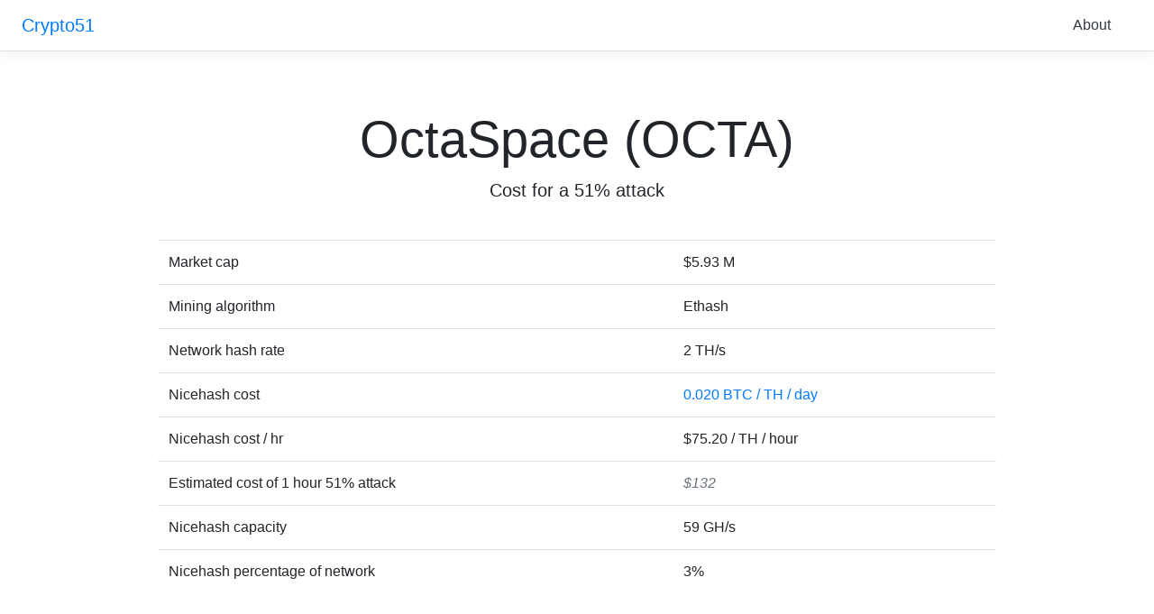

--- FILE ---
content_type: text/html
request_url: https://www.crypto51.app/coins/OCTA.html
body_size: 1279
content:
<!doctype html>
<html lang="en">
  <head>
    <meta charset="utf-8">
    <meta name="viewport" content="width=device-width, initial-scale=1, shrink-to-fit=no">
    <meta name="description" content="">
    <meta name="author" content="">

    <title>OctaSpace (OCTA)| Crypto51 </title>

    <!-- Bootstrap core CSS -->
    <link rel="stylesheet" href="https://maxcdn.bootstrapcdn.com/bootstrap/4.0.0/css/bootstrap.min.css" integrity="sha384-Gn5384xqQ1aoWXA+058RXPxPg6fy4IWvTNh0E263XmFcJlSAwiGgFAW/dAiS6JXm" crossorigin="anonymous">

    <!-- Custom styles for this template -->
    <link href="/style.css" rel="stylesheet">
    <!-- Global site tag (gtag.js) - Google Analytics -->
    <script async src="https://www.googletagmanager.com/gtag/js?id=UA-5521861-15"></script>
    <script>
      window.dataLayer = window.dataLayer || [];
      function gtag(){dataLayer.push(arguments);}
      gtag('js', new Date());

      gtag('config', 'UA-5521861-15');
    </script>
  </head>

  <body>

    <div class="d-flex flex-column flex-md-row align-items-center p-3 px-md-4 mb-3 bg-white border-bottom box-shadow">
      <h5 class="my-0 mr-md-auto font-weight-normal"><a href="/">Crypto51</a></h5>
      <nav class="my-2 my-md-0 mr-md-3">
        <a class="p-2 text-dark" href="/about.html">About</a>
      </nav>
    </div>

    <div class="pricing-header px-3 py-3 pt-md-5 pb-md-4 mx-auto text-center">
      <h1 class="display-4">OctaSpace (OCTA)</h1>
      <p class="lead">Cost for a 51% attack</p>
    </div>

    <div class="container">
      <table class="table">
        <tbody>
          <tr>
            <td>Market cap</td>
            <td>$5.93 M</td>
          </tr>
          <tr>
            <td>Mining algorithm</td>
            <td>Ethash</td>
          </tr>
          <tr>
            <td>Network hash rate</td>
            <td>2 TH/s</td>
          </tr>
          <tr>
            <td>Nicehash cost</td>
            <td><a target="_blank" href="https://www.nicehash.com/algorithm/ethash">0.020 BTC / TH / day</a></td>
          </tr>
          <tr>
            <td>Nicehash cost / hr</td>
            <td>$75.20 / TH / hour</td>
          </tr>
          <tr>
            <td>Estimated cost of 1 hour 51% attack</td>
            
              <td
                title="Attack cost based on NiceHash having enough capacity for attack"
                class="text-muted">
                <em>$132</em>
              </td>
            
          </tr>
          <tr>
            <td>Nicehash capacity</td>
            <td>59 GH/s</td>
          </tr>
          <tr>
            <td>Nicehash percentage of network</td>
            <td>3%</td>
          </tr>
        </tbody>
      </table>
      <footer class="pt-4 my-md-5 pt-md-5">
      </footer>
    </div>

    <!-- Bootstrap core JavaScript
    ================================================== -->
    <!-- Placed at the end of the document so the pages load faster -->
    <script src="https://code.jquery.com/jquery-3.2.1.slim.min.js" integrity="sha384-KJ3o2DKtIkvYIK3UENzmM7KCkRr/rE9/Qpg6aAZGJwFDMVNA/GpGFF93hXpG5KkN" crossorigin="anonymous"></script>
  <script defer src="https://static.cloudflareinsights.com/beacon.min.js/vcd15cbe7772f49c399c6a5babf22c1241717689176015" integrity="sha512-ZpsOmlRQV6y907TI0dKBHq9Md29nnaEIPlkf84rnaERnq6zvWvPUqr2ft8M1aS28oN72PdrCzSjY4U6VaAw1EQ==" data-cf-beacon='{"version":"2024.11.0","token":"adda22ac19284f80977753a26d950d18","r":1,"server_timing":{"name":{"cfCacheStatus":true,"cfEdge":true,"cfExtPri":true,"cfL4":true,"cfOrigin":true,"cfSpeedBrain":true},"location_startswith":null}}' crossorigin="anonymous"></script>
</body>
</html>

--- FILE ---
content_type: text/css
request_url: https://www.crypto51.app/style.css
body_size: -321
content:
html {
  font-size: 14px;
}
@media (min-width: 768px) {
  html {
    font-size: 16px;
  }
}

.container {
  max-width: 960px;
}

.pricing-header {
  max-width: 700px;
}

.card-deck .card {
  min-width: 220px;
}

.border-top { border-top: 1px solid #e5e5e5; }
.border-bottom { border-bottom: 1px solid #e5e5e5; }

.box-shadow { box-shadow: 0 .25rem .75rem rgba(0, 0, 0, .05); }

#lightningTipExpiry { font-size: 16px; }
#lightningTip { margin: 0 auto; }
.thank-you { margin: 0 auto; padding-top: 1em; }
.lightningLabel { font-size: 15px; padding-top: 20px; margin-bottom: 8px; }
.coin-name { max-width: 195px; }
